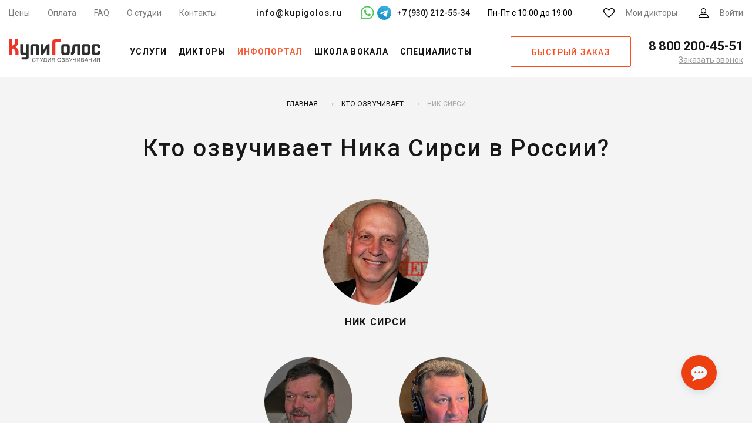

--- FILE ---
content_type: text/css
request_url: https://kupigolos.ru/css/site.css?v=1769526801
body_size: 4614
content:
.menu-main__item {
    padding: 0 10px;
}
.menu-mob__header {
    display: block;
}
.top-bar__contacts {
    display: flex;
    align-items: center;
}
.top-bar__email {
    font-size: 15px;
    font-weight: 500;
    letter-spacing: 0.06em;
    color: #171717;
    margin-right: 30px;
}
.top-bar__messenger {
    display: inline-flex;
    align-items: center;
    font-size: 14px;
    font-weight: 500;
    color: #171717;
    margin-right: 30px;
}
.top-bar__messenger svg {
    margin-top: -1px;
}
.top-bar__messenger .whatsapp:hover svg {
    fill: #ec4010;
}
.top-bar__messenger .telegram:hover svg .tg-bg {
    fill: #ec4010;
}
.top-bar__messenger a:hover svg {
    margin-top: 5px;
}
.top-bar__messenger a {
    margin-right: 10px;
}
.top-bar__messenger a:first-child {
    margin-right: 5px;
}
.top-bar__hours {
    font-size: 14px;
    margin-right: 15px;
}

@media only screen and (max-width: 1250px) {
    .top-bar__email {
        margin-right: 20px;
    }
    .top-bar__messenger {
        margin-right: 20px;
    }
}
@media only screen and (max-width: 1185px) {
    .top-bar__hours {
        display: none;
    }
    .top-bar__email {
        margin-right: 30px;
    }
    .top-bar__messenger {
        margin-right: 30px;
    }
}

.menu-main__megamenu {
    width: 640px;
}
.menu-main__megamenu .menu-main__subitems {
    justify-content: left !important;
}
.menu-main__megamenu > .menu-main__subitems {
    flex-flow: row;
    flex-wrap: wrap;
    align-items: baseline;
}
.menu-main__megamenu .menu-main__subitem {
    text-align: left;
    line-height: 22px;
    width: 50%;
}
.menu-main__megamenu .menu-main__group {
    font-size: 18px;
    font-weight: bold;
    line-height: 38px;
    margin-bottom: 15px;
}
.menu-main__megamenu span.menu-main__sublink:hover {
    color: #171717;
}
.menu-main__group-items .menu-main__subitem {
    width: 100%;
    padding: 3px 0;
}

.price-info {
    margin-top: 10px;
    margin-bottom: 30px;
}
.price-info__text {
    font-size: 15px;
    margin-bottom: 10px;
}
.price-info__cost {
    display: block;
    font-size: 20px;
    color: #171717;
    font-family: "Roboto", sans-serif;
    font-weight: 700;
    text-transform: uppercase;
    letter-spacing: .04em;
}
.price-info__cost span {
    white-space: nowrap;
    color: #d63b06;
}
.price-info a {
    display: inline-block;
    margin-top: 5px;
    font-size: 14px;
    text-decoration: underline;
}

@media only screen and (max-width: 650px) {
    .price-info__cost {
        font-size: 18px;
        line-height: 24px;
    }
}

.s-base__top-filter {
    display: flex;
    width: 100%;
}
.button-show-filter {
    padding: 0 20px;
    margin-left: 30px;
    transition: all .2s ease;
    text-transform: uppercase;
    color: #fff;
    border: none;
    border-radius: 2px;
    background-color: #ec4010;
    font-family: "Roboto", sans-serif;
    font-size: 14px;
    font-weight: 500;
    line-height: 42px;
}
.button-show-filter.on {
    color: #0b0b0b;
    border: 1px solid #dedede;
    background-color: #efefef;
}

@media only screen and (max-width: 1299px) {
    .s-base__top-filter {
        margin: 0 auto;
    }
}
@media only screen and (max-width: 590px) {
    .s-base__top-filter {
        flex-wrap: wrap;
        justify-content: center;
    }
    .button-show-filter {
        margin-top: 15px;
        margin-left: 0;
    }
}
.s-base__menu {
    display: flex;
    flex-wrap: wrap;
    width: 100%;
    max-width: 840px;
    align-items: center;
}
.s-base__menu:last-of-type {
    justify-content: space-between;
}
.menu-base__item[disabled] {
    cursor: not-allowed;
    opacity: 0.5;
}
.menu-base__item[disabled] > a {
    color: currentColor;
    display: inline-block;  /* For IE11/ MS Edge bug */
    pointer-events: none;
    text-decoration: none;
}
.menu-base-selects {
    display: flex;
    width: 100%;
    max-width: 480px;
    margin-right: 10px;
}
.menu-base-selects-item {
    width: 50%;
}
.menu-base-selects-item:first-child {
    margin-right: 15px;
}
.form-item .selectric-items li.selected {
    display: block;
}
.form-item .selectric-items li[data-index="0"] {
    display: none;
}

@media only screen and (max-width: 880px) {
    .s-base__menu {
        justify-content: center;
    }
    .menu-base-selects {
        margin-right: 0;
        margin-bottom: 30px;
    }
}

.fast-filters {
    max-width: 1250px;
    margin: 60px auto 50px;
}
.fast-filters-header {
    display: block;
    text-transform: uppercase;
    color: #171717;
    font-family: "Roboto", sans-serif;
    font-size: 14px;
    font-weight: 700;
    letter-spacing: .2em;
    text-align: center;
    margin-bottom: 30px;
}
.fast-filters-items {
    display: flex;
    flex-wrap: wrap;
    justify-content: center;
}
.fast-filters a {
    margin-right: 20px;
    margin-bottom: 15px;
    padding: 6px 12px;
    border-radius: 15px;
    font-weight: 400;
    text-transform: none;
}

.s-comments {
    position: relative;
    display: block;
    padding-top: 80px;
    padding-bottom: 90px;
}
.s-comments--bg {
    background-color: #f4f4f4;
}
.s-comments__container {
    max-width: 1200px;
    margin-right: auto;
    margin-left: auto;
    padding-right: 15px;
    padding-left: 15px;
}
.s-comments__main {
    position: relative;
    display: flex;
    flex-flow: row nowrap;
    justify-content: space-between;
    margin: 0;
    padding: 0;
}
.s-comments__headers {
    margin-bottom: 60px;
}
.s-comments__headers .yandex {
    color: #FF0000;
}
.s-comments__comment {
    width: 70%;
}
.s-comments__item {
    background-color: #f3f3f3;
    border-radius: 25px;
    padding: 25px;
    margin-bottom: 20px;
}
.s-comments--bg .s-comments__item {
    background-color: #fff;
}
.s-comments__name {
    font-family: "Roboto", sans-serif;
    font-weight: 500;
    margin-bottom: 10px;
    font-size: 18px;
}
.s-comments__info {
    margin-bottom: 10px;
}
.s-comments__rating {
    display: inline-block;
    font-size: 0;
    margin-right: 8px;
}
.s-comments__rating span {
    padding: 0;
    font-size: 20px;
    line-height: 1;
    color: lightgrey;
}
.s-comments__rating > span:before {
    content: '★';
}
.s-comments__rating > span.active {
    color: #F7C70A;
}
.s-comments__date {
    font-family: "Roboto", sans-serif;
    color: #666;
}
.s-comments__comment p {
    font-family: "Roboto", sans-serif;
    margin-bottom: 0;
}
.s-comments__more {
    color: #f94e1e;
    text-decoration: underline;
    margin-left: 20px;
    font-size: 18px;
}
.s-comments__right {
    width: calc(30% - 40px);
    padding-top: 20px;
}
.s-comments__company-name {
    font-family: "Roboto", sans-serif;
    font-size: 26px;
    font-weight: 500;
    margin-bottom: 10px;
}
.s-comments__company-address {
    font-family: "Roboto", sans-serif;
    line-height: 1.3;
    margin-bottom: 20px;
    color: #777;
}
.s-comments__review {
    width: 100%;
}

@media only screen and (max-width: 899px) {
    .s-comments__comment {
        width: 60%;
    }
    .s-comments__right {
        width: calc(40% - 40px);
    }
}

@media only screen and (max-width: 649px) {
    .s-comments {
        padding-top: 50px;
        padding-bottom: 60px;
    }
    .s-comments__headers {
        margin-bottom: 40px;
    }
    .s-comments__main {
        flex-flow: column nowrap;
    }
    .s-comments__comment {
        width: 100%;
        margin-bottom: 40px;
    }
    .s-comments__right {
        width: 100%;
        padding: 0 20px;
    }
}

@keyframes widget-chat-animation {
    0% {
        transform: rotate(0) scale(1.3)
    }
    20% {
        background-image: url(https://umnico.com/assets/image/widget-smile-cfca44717a0bfcb7e3f9de84d7559830.svg);
        transform: rotate(360deg) scale(1.3)
    }
    40% {
        background-image: url(https://umnico.com/assets/image/widget-smile-cfca44717a0bfcb7e3f9de84d7559830.svg);
        transform: rotate(360deg) scale(1.3)
    }
    60% {
        background-image: url(https://umnico.com/assets/image/widget-18873b3672571a2974b49f1c3977bbdb.svg);
        transform: rotate(720deg) scale(1.3)
    }
    100% {
        background-image: url(https://umnico.com/assets/image/widget-18873b3672571a2974b49f1c3977bbdb.svg);
        transform: rotate(720deg) scale(1.3)
    }
}

.b24-widget-button-wrapper {
    display: none !important;
}
.cbk-phone {
    display: none !important;
}
.multibutton {
    position: fixed;
    right: 50px;
    bottom: 50px;
    user-select: none;
    z-index: 100000;
    display: inline-flex;
    flex-direction: column;
    justify-content: center;
    align-items: center;
    width: 60px;
    justify-self: end;
    transition-property: transform, opacity;
    transition-duration: 0.2s;
    margin: 5px 10px
}
.multibutton > .multibutton__button {
    position: relative;
    display: flex;
    align-items: center;
    justify-content: center;
    cursor: pointer;
    border-radius: 40px;
    box-shadow: 0 4px 12px 0 rgba(13, 84, 147, 0.13);
    background-color: #ec4010;
    color: white;
}
.multibutton > .multibutton__button {
    margin-top: 15px;
    min-width: 60px;
    height: 60px;
    width: 60px
}
.multibutton > .multibutton__button > .widget__preview-icon {
    background-image: url(https://umnico.com/assets/image/widget-18873b3672571a2974b49f1c3977bbdb.svg);
    background-repeat: no-repeat;
    margin-top: 5px;
    background-size: contain;
    width: 28px;
    height: 28px;
    transition: transform 0.4s
}
.multibutton > .multibutton__button:hover > .widget__preview-icon {
    transform: scale(1.3);
    animation-name: widget-chat-animation;
    animation-duration: 5s;
    animation-iteration-count: infinite;
    animation-timing-function: ease-in-out;
    animation-delay: 2s;
}
.multibutton > .multibutton__button > .widget__preview-icon::before {
    content: "";
    display: block;
    position: absolute;
    background-image: url(https://umnico.com/assets/image/widget-smile-cfca44717a0bfcb7e3f9de84d7559830.svg);
    z-index: -1;
    visibility: hidden
}
.multibutton > .multibutton__button:active {
    transform: scale(1.1)
}
.multibutton > .widget__chat-messenger {
    margin-top: 10px;
    animation-name: widget-chat-message-animation;
    animation-duration: 0.2s;
    animation-timing-function: ease-in-out;
    display: flex;
    justify-content: center;
    align-self: center
}
.multibutton > .widget__chat-messenger > img, .multibutton > .widget__chat-messenger > svg {
    width: 50px;
    height: 50px;
    transition: transform 0.3s
}
.multibutton > .widget__chat-messenger:hover {
    transform: scale(1.1)
}
.multibutton > .widget__chat-messenger:active {
    transform: scale(0.95)
}
.multibutton:not(:hover) > .widget__chat-messenger {
    display: none
}
.multibutton.active > .widget__chat-messenger {
    display: flex !important;
}
.multibutton > .widget__bitrix-chat {
    display: none;
}

@media only screen and (max-width: 480px) {
    .multibutton {
        right: 20px;
        bottom: 30px;
    }
    .multibutton > .widget__bitrix-chat {
        display: flex;
    }
    .multibutton:hover > .widget__chat-messenger {
        display: none
    }
}

.s-need__speakers {
    display: block;
    padding-top: 80px;
    padding-bottom: 10px;
}
.s-need__speakers .s-need__text {
    max-width: 950px;
}
.s-need__speakers .s-need__text p {
    font-size: 16px;
    line-height: 1.5;
}

.banner-soundly {
    width: fit-content;
    height: 270px;
    border: 0;
}
.banner-soundly__image {
    height: 100%;
    width: 100%;
    border: 0;
    object-fit: cover;
    object-position: left;
}

.banner-voice {
    width: fit-content;
    height: 180px;
    border: 0;
}
.banner-voice__image {
    height: 100%;
    width: 100%;
    border: 0;
    object-fit: cover;
    object-position: left;
}

.promo-block {
    display: block;
    width: 100%;
    position: relative;
    text-align: center;
}
.promo-block img {
    max-width: 100%;
}

.button-show-filter svg {
    width: 25px;
    margin-right: 8px;
    color: #fff;
}

@media only screen and (max-width: 479px) {
    .button-show-filter {
        color: #000;
        background: none;
    }

    .button-show-filter svg path {
        fill: #000;
    }
}

@media only screen and (max-width: 549px) {
    .s-base__cards {
        justify-content: center;
        max-width: 100%;
    }
    .s-similar__items .card {
        width: 251px;
    }
    .s-similar__items .card__wrapper {
        width: 251px;
    }
}

a.whatsapp, a.telegram {
    display: inline-block;
    text-decoration: none;
}

.teacher-card {
    display: flex;
    align-items: start;
    gap: 57px;
    width: 100%;
    padding: 35px 50px;
    margin-bottom: 20px;
    background-color: #F4F4F4;
    border-radius: 55px;
 }
.teacher-card__left {
    display: flex;
    flex-shrink: 0;
    width: 282px;
    flex-direction: column;
    gap: 15px;
    justify-content: center;
}
.teacher-card__img {
    max-width: 100%;
    width: 282px;
    height: 304px;
    object-fit: cover;
    border-radius: 55px;
}
.teacher-card__price {
    text-align: center;
}
.teacher-card__price-value {
    display: inline-block;
    font-size: 25px;
    line-height: 100%;
    font-weight: 700;
    color: #C1492E;
    margin-bottom: 5px;
}
.teacher-card__price-value img {
    margin-right: 3px;
    margin-top: -3px;
}
.teacher-card__price-label {
    display: block;
    font-size: 15px;
    line-height: 100%;
    color: #717171;
}
.teacher-card__main {
    display: flex;
    flex-direction: column;
}
.teacher-card__goals {
    display: flex;
    align-items: center;
    gap: 12px;
    margin-bottom: 24px;
}
.teacher-card__goals-items {
    display: flex;
    align-items: center;
    gap: 12px;
}
.teacher-card__goals-item {
    display: flex;
    height: 41px;
    background: #fff;
    padding: 10px;
    border-radius: 100px;
    align-items: center;
    gap: 10px;
    font-size: 15px;
    font-weight: 700;
    line-height: 100%;
    color: #3B4173;
}
.teacher-card__goals-item img {
    margin-top: -3px;
}
.teacher-card__info {
    margin-bottom: 15px;
}
.teacher-card__info-panel {
    display: flex;
    gap: 15px;
    align-items: center;
    height: 27px;
}
.teacher-card__info-rating {
    display: flex;
    gap: 5px;
    align-items: center;
}
.teacher-card__info-rating-stars {
    display: flex;
    gap: 5px;
    align-items: center;
}
.teacher-card__info-rating-val {
    font-size: 20px;
    font-weight: 500;
    color: #3B4173;
}
.teacher-card__info-rating-star {
    background: url("/img/school/star2.svg");
    width: 17px;
    height: 17px;
}
.teacher-card__info-reviews {
    display: flex;
    gap: 5px;
    align-items: center;
    color: #3B4173;
    font-size: 15px;
    font-weight: 500;
}
.teacher-card__name {
    font-size: 20px;
    color: #C1492E;
    margin-bottom: 9px;
    transition: none;
}
.teacher-card__name span {
    border-bottom: 1px solid #C1492E;
}
.teacher-card__name svg {
    display: none;
    margin-left: 3px;
}
.teacher-card__name:hover {
    text-decoration: none;
}
.teacher-card__name:hover svg {
    display: inline;
}
.teacher-card__name:hover {
    font-weight: 700;
    color: #C1492E;
}
.teacher-card__description {
    font-size: 15px;
    color: #717171;
    margin-bottom: 24px;
}
.teacher-card__details {
    display: flex;
    flex-wrap: wrap;
    column-gap: 40px;
    row-gap: 25px;
    margin-bottom: 24px;
}
.teacher-card__details-item {
    display: flex;
    gap: 15px;
    align-items: center;
    font-size: 15px;
    color: #3B4173;
}
.teacher-card__details-metro {
    display: flex;
    gap: 10px;
    align-items: center;
    font-size: 15px;
    color: #3B4173;
}
.teacher-card__details-metro-time {
    display: flex;
    gap: 7px;
    align-items: center;
    color: #717171;
    margin-left: 2px;
}
.teacher-card__buttons {
    display: flex;
    align-items: center;
    gap: 14px;
}
.teacher-card__main-button {
    height: 50px;
    font-size: 15px;
    font-weight: 500;
    color: #fff;
    background: #C1492E;
    padding: 15px 42px;
    border-radius: 15px;
}
.teacher-card__main-button:hover {
    text-decoration: none;
    color: #fff;
    background: #DF3E1A;
}
.teacher-card__telegram:hover svg {
    fill: #40C1FF;
}
.teacher-card__whatsapp:hover svg {
    fill: #58DF5D;
}
.teacher-card__phone:hover circle {
    fill: #DF3E1A;
}

@media only screen and (max-width: 479px) {
    .teacher-card {
        flex-wrap: wrap;
        justify-content: center;
        gap: 25px;
        width: 100%;
        padding: 25px 17px;
        border-radius: 25px;
    }
    .teacher-card__left {
        width: 234px;
    }
    .teacher-card__img {
        width: 234px;
        height: 252px;
        border-radius: 35px;
    }
    .teacher-card__goals {
        gap: 8px;
    }
    .teacher-card__goals-items {
        flex-wrap: wrap;
        gap: 5px;
    }
    .teacher-card__goals-item {
        font-size: 12px;
        height: 27px;
    }
    .teacher-card__goals-img {
        height: 27px;
        width: 27px;
    }
    .teacher-card__goals-item img {
        height: 14px;
        width: 14px;
    }
    .teacher-card__info-panel {
        height: 20px;
    }
    .teacher-card__info-rating-val {
        font-size: 18px;
    }
    .teacher-card__details {
        column-gap: 30px;
        row-gap: 15px;
    }
    .teacher-card__details-item {
        font-size: 14px;
    }
    .teacher-card__details-metro {
        font-size: 14px;
    }
    .teacher-card__buttons {
        gap: 6px;
        justify-content: space-between;
    }
}

.promo-tg-voice {
    display: flex;
    flex-direction: column;
    gap: 20px;
    max-width: 600px;
    height: 200px;
    position: relative;
    margin: 40px auto 30px;
    padding: 40px 65px;
    border: 1px solid #C1492E;
    border-radius: 30px;
    font-family: "Roboto", sans-serif;
    font-size: 15px;
    font-weight: 500;
    text-align: left;
    line-height: 1.35;
    color: #3B4173;
}
.promo-tg-voice-item {
    display: flex;
    gap: 15px;
    align-items: center;
    position: relative;
}
.promo-tg-voice-item > svg {
    display: none;
}
.promo-tg-voice-item-btn {
    display: flex;
    justify-content: center;
    align-items: center;
    flex-shrink: 0;
    gap: 15px;
    width: 160px;
    height: 50px;
    color: #fff;
    background-color: #C1492E;
    border-radius: 15px;
    letter-spacing: 0.03em;
}
.promo-tg-voice-icon {
    position: absolute;
    top: 15px;
    left: 15px;
    opacity: 0.1;
}

.tg-voices {
    width: 100%;
    padding: 25px 40px;
    margin-top: 50px;
    margin-bottom: 40px;
    background-color: #C1492E;
    border-radius: 15px;
}
.tg-voices-header {
    font-family: "Roboto", sans-serif;
    font-size: 30px;
    font-weight: 700;
    line-height: 1.35;
    color: #fff;
    margin-bottom: 6px;
}
.tg-voices-subheader {
    font-family: "Roboto", sans-serif;
    font-size: 18px;
    font-weight: 500;
    line-height: 1.35;
    color: #fff;
    margin-bottom: 20px;
}
.tg-voices-items {
    display: flex;
    justify-content: space-between;
    align-items: center;
    gap: 5px;
    flex-wrap: wrap;
}
.tg-voices-item-more {
    display: flex;
    flex-direction: column;
    gap: 10px;
    align-items: center;
    text-align: center;
    max-width: 100px;
    font-family: "Roboto", sans-serif;
    font-size: 15px;
    font-weight: 400;
    line-height: 1.35;
    color: #fff;
}
.tg-voices-item-more:hover {
    text-decoration: none;
    color: #fff;
}
.tg-voices-item-more:hover svg {
    fill: #DF3E1A;
}
.tg-voices-item-more:hover #tg-voices-item-more-arrow {
    stroke: #fff;
}
.tg-voices-item .card__button {
    display: flex;
    justify-content: center;
    align-items: center;
    gap: 10px;
    max-width: 180px;
    margin: 0 auto 18px;
    height: 50px;
    padding: unset;
    font-size: 15px;
}

@media only screen and (max-width: 479px) {
    .promo-tg-voice {
        height: auto;
        gap: 15px;
        margin: 0;
        padding: 0;
        border: none;
    }
    .promo-tg-voice-item {
        flex-direction: column;
        margin: 0 auto;
        padding: 23px;
        border: 1px solid #C1492E;
        border-radius: 30px;
        text-align: center;
    }
    .promo-tg-voice-icon {
        display: none;
    }
    .promo-tg-voice-item svg {
        display: block;
    }

    .tg-voices {
        width: auto;
        padding: 20px;
        margin-right: -15px;
        margin-left: -15px;
        border-radius: 0;
    }
    .tg-voices-header {
        font-size: 18px;
        margin-bottom: 10px;
    }
    .tg-voices-subheader {
        font-size: 15px;
        margin-bottom: 20px;
    }
    .tg-voices-items {
        justify-content: center;
    }
    .tg-voices-item .card__button {
        width: 100%;
        max-width: unset;
        height: 45px;
    }
    .tg-voices-item .card__button svg {
        width: 32px;
        height: 32px;
    }
    .tg-voices-item-more {
        display: flex;
        justify-content: center;
        width: 100%;
        max-width: unset;
        height: 50px;
        margin-top: 5px;
        border: 1px solid #fff;
        border-radius: 15px;
    }
    .tg-voices-item-more > svg {
        display: none;
    }
}

.s-rating {
    display: block;
    padding-top: 80px;
    padding-bottom: 80px;
}
.s-rating_main {
    margin-bottom: 40px;
}
.s-rating__container {
    max-width: 1300px;
    position: relative;
    margin-right: auto;
    margin-left: auto;
}
.s-rating_main-top {
    display: flex;
    gap: 40px;
    margin-bottom: 40px;
}
.s-rating_main-top-item {
    display: flex;
    justify-content: space-between;
    position: relative;
    width: calc(50% - 40px);
    height: 189px;
    padding: 28px 69px;
    font-family: "Roboto", sans-serif;
    color: #3B4173;
    border: 1px solid #C1492E;
    border-radius: 15px;
}
.s-rating_main-top-item-main {
    gap: 40px;
    background-color: #C1492E;
    color: #fff;
}
.s-rating_main-top-item-right img {
    height: 235px;
    position: absolute;
    bottom: 0;
    right: 30px;
}
.s-rating_main-top-item-count {
    font-size: 35px;
    font-weight: 700;
    line-height: 1.35;
}
.s-rating_main-top-item-text {
    font-size: 20px;
    font-weight: 400;
}
.s-rating_main-top-item-label {
    display: inline-block;
    padding: 10px 20px;
    margin-top: 11px;
    font-size: 20px;
    font-weight: 400;
    color: #fff;
    background-color: #C1492E;
    border-radius: 15px;
}
.s-rating_main-top-item-label:hover {
    text-decoration: none;
    color: #fff;
}
.s-rating_main-top-item-main .s-rating_main-top-item-label {
    border: 1px solid #fff;
}
.s-rating_main-bottom {
    display: flex;
    gap: 40px;
}
.s-rating_main-bottom-item {
    display: flex;
    flex-direction: column;
    justify-content: center;
    text-align: center;
    width: calc(50% - 40px);
    height: 134px;
    padding: 16px 8px;
    background-color: #BCBFD7;
    border-radius: 15px;
    font-family: "Roboto", sans-serif;
    color: #3B4173;
}
.s-rating_main-bottom-item-count {
    font-size: 35px;
    font-weight: 700;
    line-height: 1.35;
}
.s-rating_main-bottom-item-text {
    font-size: 20px;
    font-weight: 400;
}

.s-rating_popular {
    padding-top: 35px;
}
.s-rating_popular__header {
    display: flex;
    align-items: center;
    justify-content: center;
    gap: 25px;
    font-family: "Roboto", sans-serif;
    font-size: 35px;
    font-weight: 700;
    color: #3B4173;
    text-align: center;
    margin-bottom: 30px;
}
.s-rating_popular__items {
    display: flex;
    gap: 40px;
    justify-content: center;
    flex-wrap: wrap;
}
.s-rating_popular__item {
    display: flex;
    flex-direction: column;
    justify-content: space-between;
    background-color: #F4F4F4;
    border-radius: 35px;
    width: 260px;
    height: 378px;
    padding: 31px 30px;
    font-family: "Roboto", sans-serif;
    color: #3B4173;
}
.s-rating_popular__item-top {
    display: flex;
    justify-content: space-between;
    align-items: start;
}
.s-rating_popular__item-name {
    font-size: 25px;
    font-weight: 700;
}
.s-rating_popular__item-count {
    font-size: 20px;
    font-weight: 400;
    line-height: 35px;
}
.s-rating_popular__item-list {
    display: flex;
    flex-direction: column;
    gap: 12px;
    padding-top: 22px;
    border-top: 1px solid rgba(193, 73, 46, 0.2);
}
.s-rating_popular__item-item {
    display: flex;
    justify-content: space-between;
    font-size: 20px;
    font-weight: 400;
}
.s-rating_popular__item-item-link:hover {
    text-decoration: none;
    color: #C1492E;
}
.s-rating_popular__item-button {
    display: flex;
    align-items: center;
    justify-content: center;
    width: 100%;
    height: 50px;
    margin-top: 20px;
    padding: 10px;
    background-color: #C1492E;
    border-radius: 15px;
    color: #fff;
    font-size: 15px;
    font-weight: 500;
}
.s-rating_popular__item-button:hover {
    text-decoration: none;
    color: #fff;
    background-color: #DF3E1A;
}

@media only screen and (max-width: 549px) {
    .s-rating {
        padding-top: 30px;
        padding-bottom: 30px;
    }
    .s-rating_main-top {
        flex-wrap: wrap;
        gap: 15px;
        margin-bottom: 15px;
    }
    .s-rating_main-top-item {
        width: 100%;
        height: 157px;
        flex-direction: column;
        overflow: hidden;
        max-width: 300px;
        padding: 30px 20px;
        margin: 0 auto;
    }
    .s-rating_main-top-item-count {
        font-size: 27px;
    }
    .s-rating_main-top-item-text {
        font-size: 15px;
    }
    .s-rating_main-top-item-label {
        font-size: 15px;
    }
    .s-rating_main-bottom-item-count {
        font-size: 20px;
    }
    .s-rating_main-bottom {
        flex-wrap: wrap;
        gap: 15px;
    }
    .s-rating_main-bottom-item {
        width: 100%;
        max-width: 300px;
        padding: 20px 10px;
        margin: 0 auto;
        height: auto;
        min-height: 94px;
    }
    .s-rating_main-top-item-right img {
        margin-bottom: -28px;
        height: 108%;
        right: -25px;
    }
    .s-rating_popular {
        padding-top: 0;
    }
    .s-rating_popular__items {
        gap: 15px;
    }
    .s-rating_popular__item-item {
        font-size: 15px;
    }
    .s-rating_popular__item-list {
        padding-top: 15px;
    }
    .s-rating_popular__item-top {
        margin-bottom: 15px;
    }
    .s-rating_popular__header {
        font-size: 20px;
    }
    .s-rating_popular__header svg {
        width: 35px;
        height: 35px;
    }
    .s-rating_popular__item {
        width: 300px;
        height: 303px;
    }
    .s-rating_popular__item-name {
        font-size: 20px;
    }
    .s-rating_popular__item-count {
        font-size: 15px;
        line-height: 24px;
    }
}
.card__button-tg {
    display: flex;
    gap: 8px;
    justify-content: center;
    align-items: center;
    font-family: "Roboto", sans-serif;
    font-size: 15px;
    font-weight: 500;
    color: #DF3E1A;
    padding: 16px 0 14px;
    margin: -15px auto 0;
}
.card__button-tg span {
    border-bottom: 1px solid #DF3E1A;
}